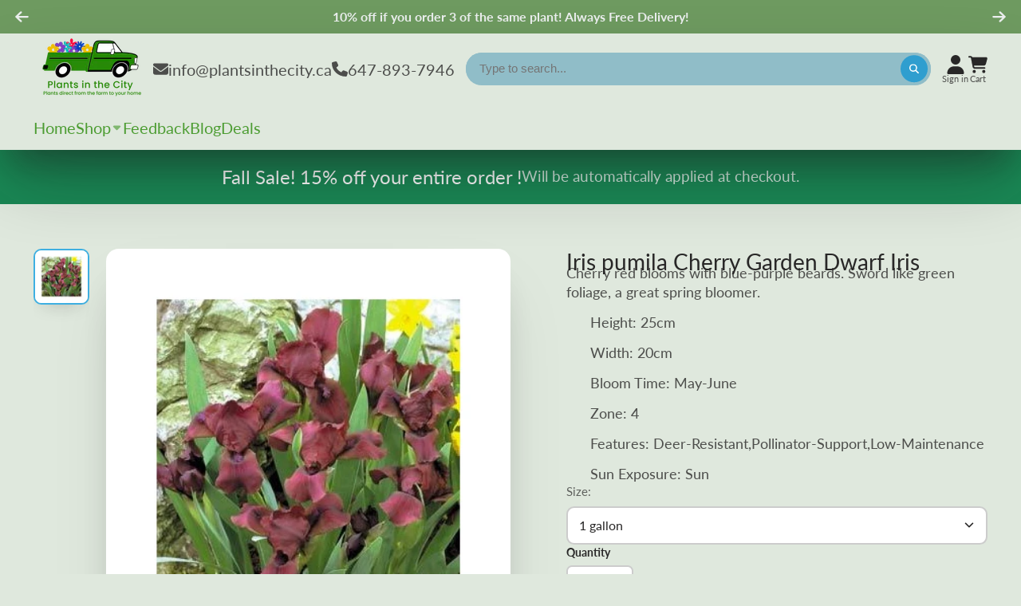

--- FILE ---
content_type: text/html; charset=utf-8
request_url: https://plantsinthecity.ca/products/acanthopanax-sieboldianus-fiveleaf-aralia?view=quick-view
body_size: 3457
content:
<main id="MainContent" class="content-for-layout focus-none" role="main" tabindex="-1">
        
<section id="shopify-section-s_product" class="shopify-section"><template id="ProductQuickView-8771248324771">
        <div class="#product-quick-view shadow-4">
            <div class="#product"><link href="//plantsinthecity.ca/cdn/shop/t/36/assets/product.css?v=9516246359722988041738439710" rel="stylesheet" type="text/css" media="all" onload="loadStyle(this)">
        
            <link rel="stylesheet" href="//plantsinthecity.ca/cdn/shop/t/36/assets/product-quick-view.css?v=103944012746221657301738439706" media="print" onload="loadStyle(this)">
        <noscript>
            <link rel="stylesheet" href="//plantsinthecity.ca/cdn/shop/t/36/assets/product-quick-view.css?v=103944012746221657301738439706" media="screen">
        </noscript>
          
        <div class="#grid @type:template #product-grid" style="--template: 64% minmax(0, 1fr); --template-mobile: none; --gap: 3rem;">
            <div>
                <div class="#product-media">
        <link href="//plantsinthecity.ca/cdn/shop/t/36/assets/product-gallery.css?v=162207054600136541321738439699" rel="stylesheet" type="text/css" media="all" onload="loadStyle(this)">
<link href="//plantsinthecity.ca/cdn/shop/t/36/assets/swiper.css?v=169129077270397132521738439723" rel="stylesheet" type="text/css" media="all" onload="loadStyle(this)">
<link rel="stylesheet" href="//plantsinthecity.ca/cdn/shop/t/36/assets/product-gallery-zoom.css?v=21796144402465602531738439698" media="print" onload="loadStyle(this)">
        <noscript>
            <link rel="stylesheet" href="//plantsinthecity.ca/cdn/shop/t/36/assets/product-gallery-zoom.css?v=21796144402465602531738439698" media="screen">
        </noscript>
<product-gallery 
    class="#product-gallery" 
    section-id="s_product" 
    id="product-galleryslideshows_product" 
    
><div class="#grid @type:template #product-gallery-grid" style="--template: 70px minmax(0, 1fr); --template-mobile: 0 minmax(0, 1fr); --gap: 1.5rem; --gap-mobile: 0;"><link href="//plantsinthecity.ca/cdn/shop/t/36/assets/slideshow-thumbnails.css?v=109434718575399643351738439720" rel="stylesheet" type="text/css" media="all" onload="loadStyle(this)">
<slideshow-thumbnails class="#slideshow-thumbnails mobile-hidden @layout-type:slideshow" ref="#product-galleryslideshows_product">
    
        <div class="#slideshow-thumbnails-inner">
            

        <div class="#slideshow-thumbnails-item" data-item>
            <div class="
        #media 
        @type:ar 
        @type-mobile:ar
        
        
        
        
        
    "
    style="
        --image-fit: cover;
        --ar-padding:100.0%;; 
        ;
        
    "
>
        <div class="#media-image-wrapper">
            
            <img
                class="#media-image @cover @animate-loading"
                alt="Acanthopanax sieboldianus Fiveleaf Aralia Image Credit: NVK Nurseries"
                
                width="821"
                height="821"
                loading="lazy"
                style="--image-position: 50.0% 50.0%;"
                onload="lazyImageOnLoad(this)"
                
                    
                    
                    
                    src="//plantsinthecity.ca/cdn/shop/files/AcanthopanaxseiboldianusFiveleafAralia_70x.jpg?v=1747959395"
                    srcset="//plantsinthecity.ca/cdn/shop/files/AcanthopanaxseiboldianusFiveleafAralia_70x.jpg?v=1747959395, //plantsinthecity.ca/cdn/shop/files/AcanthopanaxseiboldianusFiveleafAralia_140x.jpg?v=1747959395 2x, //plantsinthecity.ca/cdn/shop/files/AcanthopanaxseiboldianusFiveleafAralia_210x.jpg?v=1747959395 3x"
                
                
            >
            
<div class="#media-image-loading"></div></div>
    
    
    

</div>
</div>
    

        </div>
    
</slideshow-thumbnails>

<script type="module" src="//plantsinthecity.ca/cdn/shop/t/36/assets/slideshow-thumbnails.js?v=71319297450218405961738439720"></script>

<div class="#product-gallery-stage">
            <div class="#product-gallery-stage-inner shadow-2">
                <div data-swiper class="swiper">
                    <div class="swiper-wrapper">
                                <div class="swiper-slide"><product-gallery-zoom scale="1.5" class="#product-gallery-zoom" data-zoom="//plantsinthecity.ca/cdn/shop/files/AcanthopanaxseiboldianusFiveleafAralia.jpg?v=1747959395">
                                                    <div class="
        #media 
        @type:ar 
        @type-mobile:ar
        
        
        
        
        
    "
    style="
        --image-fit: cover;
        --ar-padding:100.0%;; 
        ;
        
    "
>
        <div class="#media-image-wrapper">
            
            <img
                class="#media-image @cover @animate-loading"
                alt="Acanthopanax sieboldianus Fiveleaf Aralia Image Credit: NVK Nurseries"
                
                  title="Acanthopanax sieboldianus Fiveleaf Aralia Image Credit: NVK Nurseries"
                
                width="821"
                height="821"
                loading="lazy"
                style="--image-position: 50.0% 50.0%;"
                onload="lazyImageOnLoad(this)"
                    
                    src="//plantsinthecity.ca/cdn/shop/files/AcanthopanaxseiboldianusFiveleafAralia.jpg?v=1747959395"
                    srcset="//plantsinthecity.ca/cdn/shop/files/AcanthopanaxseiboldianusFiveleafAralia_165x.jpg?v=1747959395 165w,//plantsinthecity.ca/cdn/shop/files/AcanthopanaxseiboldianusFiveleafAralia_360x.jpg?v=1747959395 360w,//plantsinthecity.ca/cdn/shop/files/AcanthopanaxseiboldianusFiveleafAralia_533x.jpg?v=1747959395 533w,//plantsinthecity.ca/cdn/shop/files/AcanthopanaxseiboldianusFiveleafAralia_720x.jpg?v=1747959395 720w,//plantsinthecity.ca/cdn/shop/files/AcanthopanaxseiboldianusFiveleafAralia.jpg?v=1747959395 821w"
                    
                        sizes="(min-width: 992px) calc(min(100vw, 1400px) * 0.64 - 70px - 1.5rem),(max-width: 991px) calc(90vw),  100vw"
                    
                
                
            >
            
<div class="#media-image-loading"></div></div>
    
    
    

</div>

                                                    <div class="#product-gallery-zoom-loading" hidden data-loading>
                                                        <div class="#spinner @size:xs">
    <div></div>
    <div></div>
    <div></div>
</div>
                                                        <span class="#product-gallery-zoom-loading-title">Zooming image...</span>
                                                    </div> 
                                                </product-gallery-zoom></div>        
                            
</div>
                </div>
            </div>
        </div>
    </div>
    <div class="#product-gallery-pagination swiper-pagination desktop-hidden" data-pagination></div></product-gallery><script type="module" src="//plantsinthecity.ca/cdn/shop/t/36/assets/product-gallery-zoom.js?v=135498026110579809051738439698"></script><script type="module" src="//plantsinthecity.ca/cdn/shop/t/36/assets/product-gallery.js?v=7081327524775033931738439699"></script>
    </div>            
            </div>
            <div>            
                <div class="#product-meta">
        <link href="//plantsinthecity.ca/cdn/shop/t/36/assets/product-info-loading.css?v=29028890363642383371738439700" rel="stylesheet" type="text/css" media="all" onload="loadStyle(this)">

<product-info-loading class="#product-info-loading" section-id=s_product>
    <div class="#spinner @size:md">
    <div></div>
    <div></div>
    <div></div>
</div>
</product-info-loading>

<script type="module" src="//plantsinthecity.ca/cdn/shop/t/36/assets/product-info-loading.js?v=55396254341500324771738439700"></script>
        

                <div class="#product-meta-block  " data-meta-block >
                    
                    
                    <h1 class="#product-title @line-clamp fs-md heading-font" style="--line-clamp: 3;">
                        
                            <a class="unstyled-link" href="/products/acanthopanax-sieboldianus-fiveleaf-aralia">Acanthopanax sieboldianus Fiveleaf Aralia</a>
                        
                    </h1>

                

                </div>
            
        

                <div class="#product-meta-block @attach " data-meta-block >
                    
                        <h4 class="#product-meta-heading">Product Information</h4>
                    
                    
                    
<div class="#product-description">
                                <p>AKA Eleutherococcus sieboldianus</p>
<p>Insignificant flowers on a rapidly growing dark green shrub with compound leaves. Has not-insignificant thorns! Will withstand poor soils, urban air pollution, windy conditions. Ideal for thorny privacy hedge or barrier. <br></p>
<p style="padding-left: 30px;">Height: 200-300cm</p>
<p style="padding-left: 30px;">Width: 250-300cm</p>
<p style="padding-left: 30px;">Zone: 4</p>
<p style="padding-left: 30px;">Sun Exposure: Sun, Part-Sun, Shade</p>
                            </div>


                

                </div>
            
        

                <div class="#product-meta-block @attach " data-meta-block >
                    
                    
<link href="//plantsinthecity.ca/cdn/shop/t/36/assets/product-variant-selector.css?v=25564040152093458301738439710" rel="stylesheet" type="text/css" media="all" onload="loadStyle(this)">




    <link href="//plantsinthecity.ca/cdn/shop/t/36/assets/product-options-radio.css?v=163905032342960639331738439702" rel="stylesheet" type="text/css" media="all" onload="loadStyle(this)">

<product-variant-selector 
    product-url="/products/acanthopanax-sieboldianus-fiveleaf-aralia" 
    section-id="s_product"
    variant-id="45872132587683"
    
    class="#product-variant-selector js-only"
    picker-type="swatch"
    
        product-page
    
>
    <input type="hidden" name="id" value="45872132587683" form="productForms_product8771248324771" disabled><div class="#product-variant-selector-item">
            <h5 class="#product-variant-selector-item-heading">
                Size:
                
                    <span class="#product-variant-selector-item-heading-value" data-display-value data-option-index="0">3 gallon</span>
                 
            </h5>
            <div class="#product-variant-selector-item-body"><link href="//plantsinthecity.ca/cdn/shop/t/36/assets/product-options-radio.css?v=163905032342960639331738439702" rel="stylesheet" type="text/css" media="all" onload="loadStyle(this)">

<div class="#product-options-radio @align-options">
    <label class="#product-options-radio-item" for="size3-gallons_product">
        <input 
            id="size3-gallons_product"
            type="radio"
            class="#product-options-radio-item-input visually-hidden"
            
            data-option-value
            data-option-index="0"
            name="Size"
            value="3 gallon"
            checked
        >
        <div class="#product-options-radio-item-body"><div class="#product-options-radio-item-value">
                <div class="#product-options-radio-item-title">
                    3 gallon
</div></div>
        </div> 
    </label>
</div>
</div>
        </div><script type="application/json" data-variants-json>
        [{"id":45872132587683,"title":"3 gallon","option1":"3 gallon","option2":null,"option3":null,"sku":"","requires_shipping":true,"taxable":true,"featured_image":null,"available":true,"name":"Acanthopanax sieboldianus Fiveleaf Aralia - 3 gallon","public_title":"3 gallon","options":["3 gallon"],"price":5400,"weight":0,"compare_at_price":null,"inventory_management":null,"barcode":"","requires_selling_plan":false,"selling_plan_allocations":[]}]
    </script>
    <script type="application/json" data-options-json>
        [{"name":"Size","position":1,"values":["3 gallon"]}]
    </script>
   

    <script type="application/json" data-inventory-json>
        {"45872132587683": {
                    "inventory_quantity": "-4",
                    "available_to_add": "Infinity"
                }}
    </script>

</product-variant-selector>





<script type="module" src="//plantsinthecity.ca/cdn/shop/t/36/assets/product-variant-selector.js?v=82434525461369141051738439710"></script>


                </div>
            
        

                <div class="#product-meta-block  " data-meta-block >
                    
                    
<link href="//plantsinthecity.ca/cdn/shop/t/36/assets/product-form.css?v=6982519133747163041738439697" rel="stylesheet" type="text/css" media="all" onload="loadStyle(this)">


   

<form method="post" action="/contact#contactForms_product" id="contactForms_product" accept-charset="UTF-8" class="contact-form"><input type="hidden" name="form_type" value="contact" /><input type="hidden" name="utf8" value="✓" /></form><form method="post" action="/cart/add" id="productForms_product8771248324771" accept-charset="UTF-8" class="shopify-product-form" enctype="multipart/form-data" novalidate="novalidate"><input type="hidden" name="form_type" value="product" /><input type="hidden" name="utf8" value="✓" /><product-variant-listener section-id="s_product" id="b-acf9de77-95a7-43b0-88ae-af02c9ee2b46" emptyable><product-form
                class="#product-form"
                section-id="s_product"
            >
                
                    <div class="form">
                        <input type="hidden" data-product-form-targeter disabled>
<product-to-cart 
    variant-id="45872132587683" 
    section-id="s_product"
    
        form-child
    
>
    <button 
    class="#button @display-style:gradient @size:h2 @block @shadow "
    style=""
    
    
    
    
    
        type="submit"
    
    
    
    
       data-to-cart 
    >
    <buy-with-counter section-id="s_product">
                                <span data-element="add-one">Add to cart</span>
                                <span data-element="add-many" hidden>Add <span data-i18n-amount>1</span> items to cart</span>
                            </buy-with-counter>
<div class="#spinner @size:md">
    <div></div>
    <div></div>
    <div></div>
</div>
</button> 

</product-to-cart>

<script type="module" src="//plantsinthecity.ca/cdn/shop/t/36/assets/product-to-cart.js?v=164934713743246472241738439709"></script>


                    </div>
                
            </product-form></product-variant-listener><input type="hidden" name="product-id" value="8771248324771" /><input type="hidden" name="section-id" value="s_product" /></form><script type="module" src="//plantsinthecity.ca/cdn/shop/t/36/assets/product-to-cart.js?v=164934713743246472241738439709"></script>
<script type="module" src="//plantsinthecity.ca/cdn/shop/t/36/assets/buy-with-counter.js?v=771435977217269931738439646"></script>




    
                            <a class="#product-quick-view-product-link styled-link" href="/products/acanthopanax-sieboldianus-fiveleaf-aralia">
                                More product details
                            </a>
                        

                

                </div>
            
        

                <div class="#product-meta-block  " data-meta-block >
                    
                    
                    <product-variant-listener section-id="s_product" id="b-dd396644-4bb4-4354-abeb-c401cb2bdea6">
                        <div class="#product-price">
                            



<dl class="#price">
  <div class="#price-item @regular  ">
    <dt class="#price-item-heading ">Price
</dt>
    <dd class="#price-item-value">
      <span class="#price-value">$54</span>
    </dd>
  </div>
      
  
</dl>

                        </div><div class="#product-price-tax-note">Taxes and shipping calculated at checkout
</div><div ><form method="post" action="/cart/add" id="product-form-installment-s_product" accept-charset="UTF-8" class="shopify-product-form" enctype="multipart/form-data"><input type="hidden" name="form_type" value="product" /><input type="hidden" name="utf8" value="✓" /><input type="hidden" name="id" value="45872132587683">
                                
<input type="hidden" name="product-id" value="8771248324771" /><input type="hidden" name="section-id" value="s_product" /></form></div>
                    </product-variant-listener>

                

                </div>
            
        
    </div>
            </div>
        </div>
    </div>
    <script type="module" src="//plantsinthecity.ca/cdn/shop/t/36/assets/product-variant-listener.js?v=52409927101504805401738439709"></script>
    <script type="module" src="//plantsinthecity.ca/cdn/shop/t/36/assets/product-form.js?v=15363579854179166671738439697"></script>
        </div>
    </template>
    <script type="module">
        const productHandle = "acanthopanax-sieboldianus-fiveleaf-aralia";
        const historyLimit = 8;
        const history = JSON.parse(localStorage.getItem('browsingHistory'));
        if (history) {
            const updatedHistory = [productHandle, ...history.filter(url => url !== productHandle)];
            if (updatedHistory.length > historyLimit) updatedHistory.length = historyLimit;
            localStorage.setItem('browsingHistory', JSON.stringify(updatedHistory));
        } else{
            localStorage.setItem('browsingHistory', JSON.stringify([productHandle]));
        }
    </script>



<script type="module" src="//plantsinthecity.ca/cdn/shop/t/36/assets/custom-select.js?v=33476737193207103341738439662"></script><script type="application/ld+json">
    {
    "@context": "http://schema.org/",
    "@type": "Product",
    "name": "Acanthopanax sieboldianus Fiveleaf Aralia",
    "url": "https:\/\/plantsinthecity.ca\/products\/acanthopanax-sieboldianus-fiveleaf-aralia",
    "image": [
        "https:\/\/plantsinthecity.ca\/cdn\/shop\/files\/AcanthopanaxseiboldianusFiveleafAralia_821x.jpg?v=1747959395"
        ],
    "description": "AKA Eleutherococcus sieboldianus\nInsignificant flowers on a rapidly growing dark green shrub with compound leaves. Has not-insignificant thorns! Will withstand poor soils, urban air pollution, windy conditions. Ideal for thorny privacy hedge or barrier. \nHeight: 200-300cm\nWidth: 250-300cm\nZone: 4\nSun Exposure: Sun, Part-Sun, Shade",
    
    "brand": {
        "@type": "Thing",
        "name": "NVK"
    },
    "offers": [{
            "@type" : "Offer","availability" : "http://schema.org/InStock",
            "price" : 54.0,
            "priceCurrency" : "CAD",
            "url" : "https:\/\/plantsinthecity.ca\/products\/acanthopanax-sieboldianus-fiveleaf-aralia?variant=45872132587683"
        }
]
    }
</script>

</section>
    </main>

--- FILE ---
content_type: text/html; charset=utf-8
request_url: https://plantsinthecity.ca/products/iris-pumila-cherry-garden?section_id=r_product-card
body_size: 861
content:
<div id="shopify-section-r_product-card" class="shopify-section"><template data-card-slide>
        <div class="swiper-slide">
            <div class="#product-card  @align:mobile-center   shadow-hover-2-3" style="--max-lines: 4;"><a href="/products/iris-pumila-cherry-garden" class="stretched-link">Iris pumila Cherry Garden Dwarf Iris</a><div class="#product-card-media">
        <div class="
        #media 
        @type:ar 
        @type-mobile:ar
        
        
        @border-radius:base
        
        
    "
    style="
        --image-fit: cover;
        --ar-padding:100.0%;; 
        ;
        
    "
>
        <div class="#media-image-wrapper">
            
            <img
                class="#media-image @cover @animate-loading"
                alt="Iris pumila Cherry Garden Dwarf Iris image credit Ball Horticulture"
                
                width="400"
                height="400"
                loading="lazy"
                style="--image-position: ;"
                onload="lazyImageOnLoad(this)"
                    
                    src="//plantsinthecity.ca/cdn/shop/products/Iris_20pumila_20Cherry_20Garden_20Dwarf_20Iris.jpg?v=1674446031"
                    srcset="//plantsinthecity.ca/cdn/shop/products/Iris_20pumila_20Cherry_20Garden_20Dwarf_20Iris_165x.jpg?v=1674446031 165w,//plantsinthecity.ca/cdn/shop/products/Iris_20pumila_20Cherry_20Garden_20Dwarf_20Iris_360x.jpg?v=1674446031 360w,//plantsinthecity.ca/cdn/shop/products/Iris_20pumila_20Cherry_20Garden_20Dwarf_20Iris.jpg?v=1674446031 400w"
                    
                
                
            >
            
<div class="#media-image-loading"></div></div>
    
    
    

</div>
<div class="#product-card-quick-view @position:bottom"><modal-trigger 
    class="#button @display-style:normal @size:body  @shadow "
    style=""
    
    
    
    
    
    
    
    
       url="/products/iris-pumila-cherry-garden?view=quick-view" target="#ProductQuickView-7950518616227" container close-button 
    >
    Quick View
</modal-trigger> 
            </div></div>
    <div class="#product-card-caption ">
<h3 class="#product-card-title">Iris pumila Cherry Garden Dwarf Iris</h3><div class="#product-card-price">
            



<dl class="#price">
  <div class="#price-item @regular  ">
    <dt class="#price-item-heading visually-hidden">Price
</dt>
    <dd class="#price-item-value">
      <span class="#price-value">$31.80</span>
    </dd>
  </div>
      
  
</dl>

        </div>


    </div>
</div>
        </div>
    </template></div>

--- FILE ---
content_type: text/javascript
request_url: https://plantsinthecity.ca/cdn/shop/t/36/assets/browsing-history.js?v=100197613059010342881738439645
body_size: -559
content:
(async()=>{const{BrowsingHistoryPromise}=await importModule("BrowsingHistoryPromise"),BrowsingHistoryBase=await BrowsingHistoryPromise,SEL_WRAPPER="[data-swiper-wrapper]",SEL_CARD_SLIDE_TEMPLATE="[data-card-slide]",RQ_SECTION_ID="r_product-card";customElements.define("browsing-history",class extends BrowsingHistoryBase{elements={template:"[data-template]"};async render(){if(!this.history?.length){this.getParentSection().remove();return}await this._getProductCardTemplates(RQ_SECTION_ID,SEL_CARD_SLIDE_TEMPLATE),this._initContainer(this.$template),this._setContainerContent(SEL_WRAPPER),this._showHistory(this.$template),this._updateLocalHistory()}})})();
//# sourceMappingURL=/cdn/shop/t/36/assets/browsing-history.js.map?v=100197613059010342881738439645
